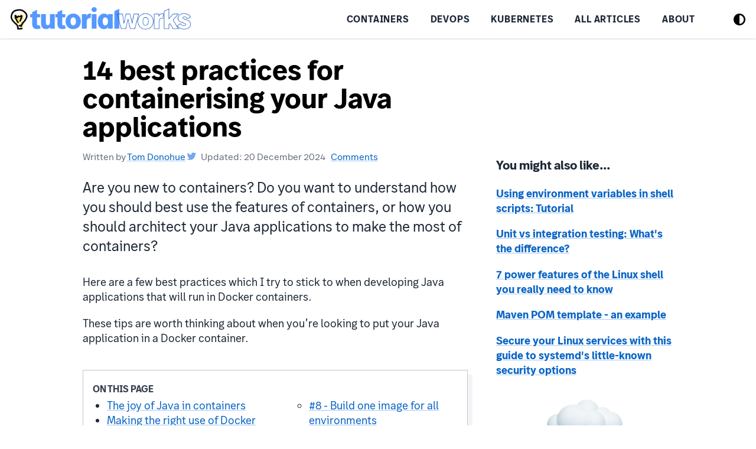

--- FILE ---
content_type: text/html
request_url: https://www.tutorialworks.com/docker-java-best-practices/?utm_medium=sidebar
body_size: 49624
content:
<!DOCTYPE html>
<html lang="en">
  <head>
    <meta charset="utf-8"/>
    <link rel="preload" href="/assets/fonts/SetEqual-Regular.subset.woff2" as="font" type="font/woff2" crossorigin="anonymous">
    <link rel="preload" href="/assets/fonts/SetEqual-SemiBold.subset.woff2" as="font" type="font/woff2" crossorigin="anonymous">
    <link rel="stylesheet" href="/assets/css/style.css"/>
    <link rel="stylesheet" href="/assets/css/github.css"/>
    <link rel="apple-touch-icon" sizes="180x180" href="/apple-touch-icon.png">
    <link rel="icon" type="image/png" sizes="32x32" href="/favicon-32x32.png">
    <link rel="icon" type="image/png" sizes="16x16" href="/favicon-16x16.png">
    <link rel="manifest" href="/site.webmanifest">
    <!-- This defines the width of the browser viewport as the device's width itself (for nice rendering on mobile!) -->
    <meta name="viewport" content="width=device-width, initial-scale=1.0"/>
    <link href="/feed.xml" type="application/atom+xml" rel="alternate" title="Tutorial Works Feed"/>
    <script defer data-domain="tutorialworks.com" src="https://plausible.apps.mndt.co.uk/js/peanut.outbound.js"></script>
    <script>
      window.plausible = window.plausible || function() { (window.plausible.q = window.plausible.q || []).push(arguments) }
    </script>
    <!-- Global site tag (gtag.js) - Google Analytics -->
    <script async src="https://www.googletagmanager.com/gtag/js?id=G-EWLWKSPNPH"></script>
    <script>
      window.dataLayer = window.dataLayer || [];
      function gtag(){dataLayer.push(arguments);}
      gtag('js', new Date());


        gtag('config', 'G-EWLWKSPNPH');

        gtag('config', 'UA-77288408-2');
    </script>
    <title>14 best practices for containerising your Java applications - Tutorial Works</title>
    <meta name="description" content="Best practices to follow when building and running your Java application in a Docker container">
    <meta name="author" content="Tom Donohue">
    <meta property="article:author" content="Tom Donohue">
    <meta property="og:type" content="article">
    <meta property="og:locale" content="en_US">
    <meta property="og:site_name" content="Tutorial Works">
    <meta property="og:title" content="14 best practices for containerising your Java applications">
    <meta property="og:url" content="https://www.tutorialworks.com/docker-java-best-practices/">
    <meta property="og:description" content="Best practices to follow when building and running your Java application in a Docker container">
    <meta property="og:image" content="https://ik.imagekit.io/w8aolfcwcnd/tw/java-docker-header_8RoLVhWwj6fwh.webp">
    <meta name="twitter:site" content="@tutorialworks">
    <meta name="twitter:title" content="14 best practices for containerising your Java applications">
    <meta name="twitter:description" content="Best practices to follow when building and running your Java application in a Docker container">
    <meta name="twitter:url" content="https://www.tutorialworks.com/docker-java-best-practices/">
    <meta name="twitter:card" content="summary_large_image">
    <meta name="twitter:image" content="https://ik.imagekit.io/w8aolfcwcnd/tw/java-docker-header_8RoLVhWwj6fwh.webp">
    <meta name="twitter:creator" content="@https://twitter.com/monodot">
    <meta property="article:published_time" content="2020-11-25T09:00:00+00:00">
    <meta property="article:modified_time" content="2024-12-20T09:32:56+00:00">
    <link rel="canonical" href="https://www.tutorialworks.com/docker-java-best-practices/">
    <script type="application/ld+json">
      {
        "@context": "https://schema.org",

          "@type": "Person",
          "name": "Tutorial Works",
          "url": "https://www.tutorialworks.com/",
          "sameAs": ["https://twitter.com/TutorialWorks","https://github.com/tutorialworks","https://www.youtube.com/channel/UC0xYa7_Y4zpmYqejr1vebVA","https://www.facebook.com/Tutorial-Works-1621881748083271","https://instagram.com/tutorialworks1"]

      }
    </script>
    <!-- end _includes/seo.html -->
  </head>
  <body class=" post">
    <header>
      <div>
        <div class="primary">
          <div class="brand">
            <a href="/" rel="home" class="logo">
              <img src="/assets/images/logo4.png" width="533" height="170" alt="Tutorial Works logo"/>
            </a>
          </div>
          <div class="burger">
            <label for="menu-toggle" id="menu-icon">
              <svg version="1.1" id="Capa_1" xmlns="http://www.w3.org/2000/svg" xmlns:xlink="http://www.w3.org/1999/xlink" x="0px" y="0px"
        viewBox="0 0 384.97 384.97" style="enable-background:new 0 0 384.97 384.97;" xml:space="preserve">
                <g>
                  <g id="Menu">
                    <path d="M12.03,84.212h360.909c6.641,0,12.03-5.39,12.03-12.03c0-6.641-5.39-12.03-12.03-12.03H12.03
                C5.39,60.152,0,65.541,0,72.182C0,78.823,5.39,84.212,12.03,84.212z"/>
                    <path d="M372.939,180.455H12.03c-6.641,0-12.03,5.39-12.03,12.03s5.39,12.03,12.03,12.03h360.909c6.641,0,12.03-5.39,12.03-12.03
                S379.58,180.455,372.939,180.455z"/>
                    <path d="M372.939,300.758H12.03c-6.641,0-12.03,5.39-12.03,12.03c0,6.641,5.39,12.03,12.03,12.03h360.909
                c6.641,0,12.03-5.39,12.03-12.03C384.97,306.147,379.58,300.758,372.939,300.758z"/>
                  </g>
                </g>
              </svg>
            </label>
          </div>
        </div>
        <div class="silos">
          <input type="checkbox" id="menu-toggle"/>
          <nav role="navigation">
            <ul class="nav-primary">
              <li>
                <a href="/containers/" aria-haspopup="true">Containers</a>
                <ul class="nav-secondary" aria-label="submenu">
                  <li><a href="/container-guide/">Beginner's Guide</a></li>
                  <li><a href="/container-networking/">Container networking</a></li>
                </ul>
              </li>
              <li>
                <a href="/devops/" aria-haspopup="true">DevOps</a>
                <ul class="nav-secondary" aria-label="submenu">
                  <li><a href="/what-is-devops/">What is DevOps?</a></li>
                  <li><a href="/devops-tools/">DevOps Tools</a></li>
                  <li><a href="/getting-into-devops/">Guide to Getting Into DevOps</a></li>
                  <li><a href="/devops-project-ideas/">DevOps Project Ideas</a></li>
                </ul>
              </li>
              <li>
                <a href="/kubernetes/" aria-haspopup="true">Kubernetes</a>
                <ul class="nav-secondary" aria-label="submenu">
                  <li><a href="/learn-kubernetes-online/">Learn Kubernetes</a></li>
                  <li><a href="/kubernetes-courses/">Recommended courses</a></li>
                </ul>
              </li>
              <li>
                <a href="/technologies/" >All Articles</a>
              </li>
              <li>
                <a href="/about/" >About</a>
              </li>
            </ul>
            <ul class="nav-actions">
            </ul>
            <button class="desktop-only" id="theme-toggler" title="Toggle light or dark mode">
              <svg version="1.1" id="Capa_1" xmlns="http://www.w3.org/2000/svg" xmlns:xlink="http://www.w3.org/1999/xlink" x="0px" y="0px"
          viewBox="0 0 222.99 222.99" style="enable-background:new 0 0 222.99 222.99;" xml:space="preserve">
                <path d="M111.495,0C50.016,0,0,50.017,0,111.495S50.016,222.99,111.495,222.99S222.99,172.974,222.99,111.495S172.973,0,111.495,0z
          M110.971,192.99c-0.096,0,0.191-0.007-0.809-0.007V30.007c1,0,0.624-0.007,0.72-0.007c44.937,0,81.763,36.559,81.763,81.495
          S155.907,192.99,110.971,192.99z"/>
              </svg>
            </button>
          </nav>
        </div>
      </div>
    </header>
    <main>
      <section class="post">
        <aside class="sidebar-left">
          <div class="sidebar-inner">
            <div class="sharers">
              <p>Share this article?</p>
              <ul id="socials">
                <li><a target="_blank" href="https://twitter.com/share?text=14+best+practices+for+containerising+your+Java+applications&via=tutorialworks&related=tutorialworks&url=https://www.tutorialworks.com/docker-java-best-practices/" class="twitter">Twitter</a></li>
                <li><a target="_blank" href="https://www.facebook.com/sharer/sharer.php?u=https://www.tutorialworks.com/docker-java-best-practices/" class="facebook">Facebook</a></li>
                <li><a target="_blank" href="https://www.linkedin.com/sharing/share-offsite/?url=https://www.tutorialworks.com/docker-java-best-practices/" class="linkedin">LinkedIn</a></li>
              </ul>
            </div>
            <div class="toc">
              <p>On this page</p>
              <ul id="toc" class="section-nav">
                <li class="toc-entry toc-h2"><a href="#the-joy-of-java-in-containers">The joy of Java in containers</a></li>
                <li class="toc-entry toc-h2"><a href="#making-the-right-use-of-docker">Making the right use of Docker</a></li>
                <li class="toc-entry toc-h2"><a href="#best-practices-for-java-in-docker">Best practices for Java in Docker</a></li>
                <li class="toc-entry toc-h2"><a href="#summary">Summary</a></li>
              </ul>
            </div>
          </div>
        </aside>
        <article itemscope itemtype="http://schema.org/CreativeWork">
          <meta itemprop="headline" content="14 best practices for containerising your Java applications">
          <meta itemprop="description" content="Best practices to follow when building and running your Java application in a Docker container">
          <meta itemprop="datePublished" content="25 November 2020">
          <meta itemprop="dateModified" content="December 20, 2024">
          <header>
            <!-- 
                <p class="tags">
                    
                    
                        <span>Containers</span>
                    
                        <span>Docker</span>
                    
                        <span>Java</span>
                    
                    </span>
                </p>
             -->
            <nav itemscope="" itemtype="http://schema.org/BreadcrumbList" role="navigation" aria-label="Breadcrumb">
              <ul class="breadcrumbs">
              </ul>
            </nav>
            <div class="headline">
              <h1>14 best practices for containerising your Java applications
              </h1>
            </div>
            <div class="byline">
              <p>
                Written by 
                <a href="https://www.tutorialworks.com/about/#about-tom">Tom Donohue</a>
                <a href="https://twitter.com/monodot" target="_blank" class="social">
                  <img src="/assets/images/twitter.svg" width="15" height="15"/>
                </a>
              </p>
              <p>Updated: 20 December 2024</p>
              <p><a href="#isso-thread">Comments</a></p>
            </div>
          </header>
          <p>Are you new to containers? Do you want to understand how you should best use the features of containers, or how you should architect your Java applications to make the most of containers?</p>
          <p>Here are a few best practices which I try to stick to when developing Java applications that will run in Docker containers.</p>
          <p>These tips are worth thinking about when you’re looking to put your Java application in a Docker container.</p>
          <aside class="toc">
            <h3>On this page</h3>
            <nav>
              <ul class="toc__menu" id="markdown-toc">
                <li><a href="#the-joy-of-java-in-containers" id="markdown-toc-the-joy-of-java-in-containers">The joy of Java in containers</a></li>
                <li><a href="#making-the-right-use-of-docker" id="markdown-toc-making-the-right-use-of-docker">Making the right use of Docker</a></li>
                <li><a href="#best-practices-for-java-in-docker" id="markdown-toc-best-practices-for-java-in-docker">Best practices for Java in Docker</a>    
                  <ul>
                    <li><a href="#1---separate-configuration-from-code" id="markdown-toc-1---separate-configuration-from-code">#1 - Separate configuration from code</a></li>
                    <li><a href="#2---automate-all-manual-steps" id="markdown-toc-2---automate-all-manual-steps">#2 - Automate all manual steps</a></li>
                    <li><a href="#3---use-a-well-known-maintained-base-image" id="markdown-toc-3---use-a-well-known-maintained-base-image">#3 - Use a well-known, maintained base image</a></li>
                    <li><a href="#4---use-a-java-framework-designed-for-containers" id="markdown-toc-4---use-a-java-framework-designed-for-containers">#4 - Use a Java framework designed for containers</a></li>
                    <li><a href="#5---aim-for-a-smaller-image-size" id="markdown-toc-5---aim-for-a-smaller-image-size">#5 - Aim for a smaller image size</a></li>
                    <li><a href="#6---use-java-180_191-or-later-preferably-11" id="markdown-toc-6---use-java-180_191-or-later-preferably-11">#6 - Use Java 1.8.0_191 or later, preferably 11+</a></li>
                    <li><a href="#7---use-a-specialised-build-tool-for-java" id="markdown-toc-7---use-a-specialised-build-tool-for-java">#7 - Use a specialised build tool for Java</a></li>
                    <li><a href="#8---build-one-image-for-all-environments" id="markdown-toc-8---build-one-image-for-all-environments">#8 - Build one image for all environments</a></li>
                    <li><a href="#9---tune-your-jvm-parameters-for-the-container" id="markdown-toc-9---tune-your-jvm-parameters-for-the-container">#9 - Tune your JVM parameters for the container</a></li>
                    <li><a href="#10---single-immutable-concern-per-container" id="markdown-toc-10---single-immutable-concern-per-container">#10 - Single, immutable concern per container</a></li>
                    <li><a href="#11---aim-for-fast-start-up-times" id="markdown-toc-11---aim-for-fast-start-up-times">#11 - Aim for fast start-up times</a></li>
                    <li><a href="#12---if-your-application-is-big-use-layers-efficiently" id="markdown-toc-12---if-your-application-is-big-use-layers-efficiently">#12 - If your application is big, use layers efficiently</a></li>
                    <li><a href="#13---running-java-on-alpine-musl-vs-glibc" id="markdown-toc-13---running-java-on-alpine-musl-vs-glibc">#13 - Running Java on Alpine: musl vs glibc</a></li>
                    <li><a href="#14---monitoring-and-observability" id="markdown-toc-14---monitoring-and-observability">#14 - Monitoring and observability</a></li>
                  </ul>
                </li>
                <li><a href="#summary" id="markdown-toc-summary">Summary</a></li>
              </ul>
            </nav>
          </aside>
          <h2 id="the-joy-of-java-in-containers">The joy of Java in containers</h2>
          <p>But first, know that you’re lucky.</p>
          <p>If you’re a Java developer then you’re already half-way to containers, because you write code in a language that uses a <strong>virtual machine</strong>, and that often produces a single binary (a so-called “fat JAR”).</p>
          <p>This is great, as you can already run a JAR file wherever Java is installed.</p>
          <p>But Docker provides the icing on the cake, as it makes your application entirely portable, including the Java JVM. That means no need to worry about which version of the JRE is installed on the host, because the JRE is installed right inside the Docker image itself.</p>
          <h2 id="making-the-right-use-of-docker">Making the right use of Docker</h2>
          <p>The reason why containers are great is not simply the technical features of Docker. It’s because containers make it easier to adopt some good practices.</p>
          <p>To get the best value out of Docker, I recommend combining containers with an enthusiasm for:</p>
          <ul>
            <li>
              <p><a href="/cicd-pipeline-stages/">CI/CD</a></p>
            </li>
            <li>
              <p>automation</p>
            </li>
            <li>
              <p>immutable infrastructure</p>
            </li>
            <li>
              <p>the <a href="https://12factor.net/">12 Factor App principles</a></p>
            </li>
          </ul>
          <p>If you “just” package your application in Docker, and do nothing else, you will be left wondering what the benefits are.</p>
          <p>The benefits of containers are realised when you do all of these things together.</p>
          <p>Having said that, there are some areas to focus on when you’ve already decided you want to use containers, and you want some tips.</p>
          <h2 id="best-practices-for-java-in-docker">Best practices for Java in Docker</h2>
          <p>So here’s my best practices for containerising your Java applications:</p>
          <h3 id="1---separate-configuration-from-code">#1 - Separate configuration from code</h3>
          <p>I’ve put this at the top because I think it’s the most important thing to grasp when you’re Dockerising any application.</p>
          <p><strong>If your application depends on configuration – such as database usernames and passwords, or hostnames for talking to external APIs – then it should be provided at runtime.</strong></p>
          <p>What does this mean? It means that your application should expect its <a href="https://12factor.net/config">configuration in its environment</a>. That configuration should be provided to the container, or injected into it at runtime, rather than it being “baked” or hardcoded into the Docker image itself at build time.</p>
          <p>This separation forces you to be clear and explicit about what is configuration versus code.</p>
          <p>When configuration is separate, you will be able to run the same Docker image in multiple environments simply by changing the code. If the configuration is built in the container image, then you will need to build a new image if you want to deploy in another environment.</p>
          <p>Here are some of the most common ways that you provide configuration to a Java app in a container:</p>
          <table>
            <thead>
              <tr>
                <th>Way to provide configuration</th>
                <th>How to do it in Java</th>
              </tr>
            </thead>
            <tbody>
              <tr>
                <td>Mount a volume containing configuration files</td>
                <td>e.g. Read <code class="language-plaintext highlighter-rouge">.properties</code> files</td>
              </tr>
              <tr>
                <td>Set environment variables in the container</td>
                <td>e.g. Use <code class="language-plaintext highlighter-rouge">System.getEnv()</code> or features provided by your app framework</td>
              </tr>
              <tr>
                <td>Use a network-based configuration service</td>
                <td>e.g. <a href="https://spring.io/projects/spring-cloud-config">Spring Cloud Config</a></td>
              </tr>
              <tr>
                <td>Give arguments to the JVM on startup by overriding the container’s <em>entrypoint</em></td>
                <td>e.g. Use <code class="language-plaintext highlighter-rouge">System.getProperty</code> or features provided by your app framework</td>
              </tr>
            </tbody>
          </table>
          <p>Defining your configuration externally will make it so much easier to run the same Docker image in any environment, with just a simple change of configuration.</p>
          <p><strong>Why:</strong> One of the benefits of containers is that they are portable. If you are building different Docker images for each target environment (dev, test, production) then you lose this portability, because each container image is tied to a specific environment.</p>
          <p>When you build one image and provide any configuration as part of the environment of the container, you keep the image portable and you also ensure that you are <strong>running the same code in all environments</strong>. This makes it much easier to debug issues or recreate environments in future.</p>
          <h3 id="2---automate-all-manual-steps">#2 - Automate all manual steps</h3>
          <p>This is probably the second most important best practice.</p>
          <p>If your application requires some manual configuration steps when it starts up, then it’s best to automate those steps. You can either do this as part of your Docker image build (in the <code class="language-plaintext highlighter-rouge">Dockerfile</code>), or in a script to be run on startup.</p>
          <p>If you don’t automate this, you will need to perform these tasks manually each time you start a new container.</p>
          <p>Two common ways you can automate configuration steps are:</p>
          <ul>
            <li>
              <p>Add the relevant files or binaries into the Docker image, by using instructions in the <code class="language-plaintext highlighter-rouge">Dockerfile</code></p>
            </li>
            <li>
              <p>Run a script on container startup which creates or edits files as needed, and then immediately launches your application.</p>
            </li>
          </ul>
          <p><strong>Why?</strong> The reason manual configuration is a problem is because when you start running containers at scale, you will need to perform manual configuration every time the container starts.</p>
          <p>This means it turns containers from “cattle” (disposable and designed for failure) into “pets” (a unique system that you need to manage manually).</p>
          <p>If you treat your containers as <em>pets</em>, you will be reluctant to destroy or restart them, because of the manual effort required to maintain them.</p>
          <h3 id="3---use-a-well-known-maintained-base-image">#3 - Use a well-known, maintained base image</h3>
          <p>When you put your Java application into a Docker container, you’re probably going to be building on an existing Docker image. That means, you’re going to reference someone else’s Docker image in the <code class="language-plaintext highlighter-rouge">FROM</code> statement in your Dockerfile.</p>
          <p>When you’re extending or building on top of another image, choosing a well-known and well-maintained base image is absolutely essential.</p>
          <p>I’m not going to risk using an image if I don’t trust its creator or maintainer. To me, that’s juts asking for trouble. You need to be assured that the image has been patched for security issues, and that it isn’t going to contain any malware when it’s deployed on your production servers. This is the price we pay for the convenience of pulling images from public registries.</p>
          <p>So which image should you pick?</p>
          <ul>
            <li>
              <p>If you already pay for support from a software vendor like Oracle, Red Hat, <a href="https://www.azul.com/products/zulu-enterprise/">Azul</a> or others, then that’s the gold standard! If you don’t, then use certified images on Docker Hub.</p>
            </li>
            <li>
              <p>You can also use the <strong>distroless images</strong> from Google’s <code class="language-plaintext highlighter-rouge">distroless</code> project, which are based on Debian and have absolute minimum tools installed in the image, reducing the overall potential surface for attack.</p>
            </li>
            <li>
              <p>If you don’t want to use one of the community base images, consider using a minimal Linux base image like Alpine, and then add in the JDK yourself.</p>
            </li>
          </ul>
          <p>With any of these options, it’s critical to make a plan for how you will update your image when new versions of Java are released. This keeps you up to date with security updates.</p>
          <h3 id="4---use-a-java-framework-designed-for-containers">#4 - Use a Java framework designed for containers</h3>
          <p>If I’m starting a new app, and I have the opportunity to pick a framework, I will pick a modern framework which is easy to run in containers, or is designed for microservices, such as:</p>
          <ul>
            <li>
              <p>Spring Boot</p>
            </li>
            <li>
              <p>Quarkus</p>
            </li>
            <li>
              <p><a href="https://micronaut.io/">Micronaut</a></p>
            </li>
          </ul>
          <p>You might also consider using one of the new breed of native code tools, like <a href="https://www.graalvm.org/">GraalVM</a>. This compiles your Java code into a native binary. Quarkus supports this really well, via <a href="https://github.com/graalvm/mandrel">Mandrel</a>.</p>
          <p><strong>Why:</strong>  Why should you use one of these frameworks? Because they include things like an embedded web server out of the box, support for reading configuration from the environment, and many more features which will make it easier to run your Java apps in a container.</p>
          <h3 id="5---aim-for-a-smaller-image-size">#5 - Aim for a smaller image size</h3>
          <p>One thing I try to aim for in Docker images is a small file size. It’s certainly not essential, but it will make your images quicker to pull and run, and reduces the surface area of your containers that may be vulnerable to attack.</p>
          <p>You can reduce the image size in a few ways:</p>
          <ul>
            <li>
              <p><strong>Exclude your build dependencies from the final image:</strong> When I build a Java application with Maven, it tends to download the entire internet! If you then release that image to the world as the Docker image for your application, it will contain a bunch of unnecessary dependencies <em>and</em> the Maven binary.</p>
              <p>To exclude Maven and all those dependencies from your final image, you can use a <a href="https://docs.docker.com/develop/develop-images/multistage-build/">Docker multi-stage build</a>, which will build your JAR using one container image, and then inject the JAR into another base image, so you keep your final image slim and small.</p>
            </li>
            <li>
              <p><strong>Build your own slim Java runtime:</strong> In newer versions of Java, you have the option to use modularity to reduce the overall size of the JVM, by removing modules that you don’t use. The <code class="language-plaintext highlighter-rouge">jlink</code> command assembles the modules you need into a custom Java runtime.</p>
            </li>
            <li>
              <p><strong>Use Dockerignore file:</strong> This file tells Docker to not copy unwanted files into the image. Make use of it to keep the files in the final image to a minimum.</p>
            </li>
            <li>
              <p><strong>Use a smaller base image:</strong> Finally, using a smaller base image will of course also help keep the final image size small. Alpine or Google’s Distroless are small.</p>
            </li>
          </ul>
          <h3 id="6---use-java-180_191-or-later-preferably-11">#6 - Use Java 1.8.0_191 or later, preferably 11+</h3>
          <p>Java previously had some quirks while running in containers.</p>
          <p>Java used to have difficulty understanding how much memory it was able to consume. It often ended up consuming too much memory, which would cause the container to be shut down by Docker. Or, it would be unaware of the number of CPUs it was working with.</p>
          <p>Thankfully, these issues are resolved in more recent builds of Java, but you’ll need to make sure you’re using Java SE Development Kit 8, Update 191 (JDK 8u191), which was released in October 2018. You can also use any later version, such as Java 11, which is another long-term supported release.</p>
          <p>Preferably of course, go for at least Java 11, which has significant memory and CPU improvements.</p>
          <h3 id="7---use-a-specialised-build-tool-for-java">#7 - Use a specialised build tool for Java</h3>
          <p>The universal approach of using a <em>Dockerfile</em> is fine, but I think there are much better ways of building Docker containers as part of your Java build.</p>
          <p>If you use a specialised Docker image build tool for Java, you will benefit from integration with your build tool (e.g. Maven or Gradle) and some opinionated defaults for your Java apps.</p>
          <p>Here are two of the best options for building containers for Java applications right now:</p>
          <ul>
            <li>
              <p><a href="https://github.com/GoogleContainerTools/jib"><strong>Jib</strong></a> is a tool from Google for building better Docker and OCI images for Java applications. It doesn’t require the Docker daemon, and also helps you to create quite granular builds, because it can separate your Java application into multiple layers. This means builds can be faster because only the layers that changed need to be deployed.</p>
            </li>
            <li>
              <p><a href="https://www.eclipse.org/jkube/"><strong>Eclipse JKube</strong></a> hooks into your Maven build process, and can build container images using Docker or JIB, or S2I (in OpenShift). It can help you deploy your container to Kubernetes, too.</p>
            </li>
          </ul>
          <h3 id="8---build-one-image-for-all-environments">#8 - Build one image for all environments</h3>
          <p>One of things I love about Docker containers is that they are designed to run the same, anywhere. This means that I build an image once, and run it in all of our environments – development, test, production – by just changing config.</p>
          <p>In your CI/CD pipeline, build just one Docker image. Then, deploy this image into each target environment, using your externalised configuration (environment variables, etc.) to control the behaviour of your app in each environment.</p>
          <p>Building one image per environment is a bit of a container anti-pattern and should really be avoided.</p>
          <div class="secondary">
            <h4 class="no_toc" id="one-binary-for-all-environments">One binary for all environments</h4>
            <p>The idea of building one image for all environments isn’t new. It’s based on the principle of building one <em>binary</em> for all environments, as this section from <a href="https://continuousdelivery.com/">Continuous Delivery by Jez Humble and David Farley</a> explains:</p>
            <blockquote>
              <p>The binaries that get deployed into production should be exactly the same as those that went through the acceptance test process… It must be possible to deploy these binaries to every environment. This forces you to separate code, which remains the same between environments, and configuration, which differs between environments.</p>
            </blockquote>
          </div>
          <h3 id="9---tune-your-jvm-parameters-for-the-container">#9 - Tune your JVM parameters for the container</h3>
          <p>As always, pay attention to your JVM parameters. These allow you to control everything from maximum heap size to <a href="https://sematext.com/blog/java-garbage-collection-tuning/">garbage collection</a>.</p>
          <p>You might need to reduce your application’s memory usage. Unlike virtual machines, where we might have an entire host dedicated to our application (and lots of memory overhead), containers are often packed together onto a host to make best use of available resources. So we might need to reduce our memory consumption. <a href="https://medium.com/wix-engineering/how-to-reduce-your-jvm-app-memory-footprint-in-docker-and-kubernetes-d6e030d21298">Take a look at your <code class="language-plaintext highlighter-rouge">-Xms</code> and <code class="language-plaintext highlighter-rouge">-Xmx</code> settings for heap size</a>.</p>
          <p>You can also use something like <a href="https://github.com/cloudfoundry/java-buildpack-memory-calculator">Java Buildpack Memory Calculator</a> to create the right JVM parameters to pass to the Java Virtual Machine on startup.</p>
          <h3 id="10---single-immutable-concern-per-container">#10 - Single, immutable concern per container</h3>
          <p>If you’re used to running a Java application server like JBoss or WebLogic, loaded with a ton of applications, then you might want to think again.</p>
          <p>Containerisation is about <a href="/containers-single-or-multiple-processes/">creating a single unit of deployment, or a single concern</a>.</p>
          <p>Additionally, you shouldn’t be modifying a container once it’s started up, either to deploy new applications, undeploy existing ones, or modify/upgrade them. Instead, build a new container image with your changes, shut down the existing container, and start a new container with the new image.</p>
          <h3 id="11---aim-for-fast-start-up-times">#11 - Aim for fast start-up times</h3>
          <p>Making sure your application started quickly has always been a goal. But it’s even more important in containers, which are often run at scale, and moved around between different servers like cattle.</p>
          <p>So, some tips for fast start-up times:</p>
          <ul>
            <li>
              <p><strong>Compile to a native binary using GraalVM:</strong> This gives you very fast startup times, and will be especially interesting to you if you’re considering running Java in a serverless context.</p>
            </li>
            <li>
              <p><strong>Be aware of any tuning you can do on your framework:</strong> Spring Boot, for example, can take some time to start, if it’s a large application.</p>
            </li>
            <li>
              <p><strong>Use Java’s “Class data sharing” (CDS) feature:</strong> This <a href="https://nipafx.dev/java-application-class-data-sharing/">reduces the startup time</a> for your Java applications, by reducing the JVM’s class-loading workload.</p>
            </li>
          </ul>
          <h3 id="12---if-your-application-is-big-use-layers-efficiently">#12 - If your application is big, use layers efficiently</h3>
          <p>Docker images are composed of multiple layers, which are then merged together when the container starts.</p>
          <p>If you’re using Spring Boot, and your application is rather large, you can make your Docker image even more efficient by using Cloud Native Buildpacks. This allows you to split your Java application’s Docker image into layers.</p>
          <p>So if you have dependencies that are fairly static, you can define these in their own layer. And then you can have a separate layer for your application code, because you’re likely to change this more frequently (e.g. bug fixes, everyday enhancements).</p>
          <p>If you are using a fat-JAR style build, you might get performance improvements by switching back to thin-JAR. But be aware that this might come at the cost of losing track of your dependencies. The benefit of building fat-JAR applications is that your JAR file includes all of the dependencies it needs to run.</p>
          <h3 id="13---running-java-on-alpine-musl-vs-glibc">#13 - Running Java on Alpine: musl vs glibc</h3>
          <p>Be aware that if you use Alpine Linux as your container base image, you’re using <code class="language-plaintext highlighter-rouge">musl</code> and not <code class="language-plaintext highlighter-rouge">glibc</code> (the GNU C Library). This might have some impact on your application’s performance and, more importantly, its supportability.</p>
          <p>Google’s distroless image, and most other supported Java images, use <code class="language-plaintext highlighter-rouge">glibc</code>.</p>
          <p>Take a look at <a href="http://openjdk.java.net/projects/portola/">Project Portola</a> which aims to provide a port of the JDK to the Alpine Linux distribution, and specifically for <code class="language-plaintext highlighter-rouge">musl</code>. However, running the OpenJDK port for Alpine is not supported yet.</p>
          <h3 id="14---monitoring-and-observability">#14 - Monitoring and observability</h3>
          <p>When you start running Docker containers, you’re going to want to know what’s running inside. This is about being able to monitor your applications and use observability to see what’s going on.</p>
          <p>You will want to think about finding a way to automatically add these capabilities to your containers, so that you aren’t manually adding the tools for every application you build. A research paper found that 90% of Docker Java containers would benefit from better observability by <a href="https://arxiv.org/pdf/1912.06914.pdf">automatically adding observability tools to Dockerfiles</a>.</p>
          <p>If you’re looking for tools to add, you could try:</p>
          <ul>
            <li>
              <p><a href="https://jolokia.org/">Jolokia</a> for making JMX available over HTTP (so you can inspect your application using a REST API)</p>
            </li>
            <li>
              <p><a href="http://hawt.io/">Hawtio</a>, an open source web console for managing your application</p>
            </li>
            <li>
              <p><a href="https://prometheus.io/">Prometheus</a>, for an open source monitoring solution for your fleet of containers</p>
            </li>
          </ul>
          <h2 id="summary">Summary</h2>
          <p>In this article I’ve covered lots of best practices that I’ve picked up when compiling and running Java applications in Docker.</p>
          <p>The most important things to focus on are keeping your images portable (through external configuration), slim and secure (through using the right base image). You should also think about optimising your app for a fast start-up time, and at least be running Java 8, preferably Java 11.</p>
          <p>Happy containerising!</p>
          <footer>
            <div class="author-profile">
              <img src="/assets/images/me-sc.jpg" alt="Tom Donohue" width="70" height="70">
              <div>
                <p>
                  <span class="author">By <strong>Tom Donohue, Editor</strong></span>
                  | <a href="https://twitter.com/monodot" target="_blank">Twitter</a>
                  | <a href="https://uk.linkedin.com/in/tomint" target="_blank">LinkedIn</a>
                </p>
                <p>Tom is the founder of <em>Tutorial Works</em>.
                  He’s an engineer and open source advocate.
                  He uses the blog as a vehicle for sharing tutorials, writing about technology and talking about himself in the third person.
                  His very first computer was an Acorn Electron.</p>
              </div>
            </div>
            <aside class="important">
              <div id="mlb2-5728437" class="ml-form-embedContainer ml-subscribe-form ml-subscribe-form-5728437">
                <div class="ml-form-align-center">
                  <div class="ml-form-embedWrapper embedForm">
                    <div class="ml-form-embedBody ml-form-embedBodyDefault row-form">
                      <div class="ml-form-embedContent" style="">
                        <h3>Thanks for reading. Let's stay in touch.</h3>
                        <p>
                          It took us this long to find each other. So before you close your browser and forget all about this article, shall we stay in touch?
                        </p>
                        <p>
                          <strong>Join our free members' newsletter.</strong> We'll email you our latest tutorials and guides, so you can read at your leisure! 🏖 (No spam, unsubscribe whenever you want.)
                        </p>
                      </div>
                      <form class="ml-block-form" action="https://static.mailerlite.com/webforms/submit/d2o1i3" data-code="d2o1i3" method="post" target="_blank">
                        <div class="ml-form-formContent">
                          <div class="ml-form-fieldRow ml-last-item">
                            <div class="ml-field-group ml-field-email ml-validate-email ml-validate-required">
                              <input aria-label="email" aria-required="true" type="email" class="form-control" data-inputmask="" name="fields[email]" placeholder="Email" autocomplete="email">
                            </div>
                          </div>
                        </div>
                        <input type="hidden" name="ml-submit" value="1">
                        <div class="ml-form-embedSubmit">
                          <button type="submit" class="primary">Subscribe</button>
                          <button disabled="disabled" style="display:none" type="button" class="loading"> 
                            <div class="ml-form-embedSubmitLoad"></div>
 <span class="sr-only">Loading...</span> </button>
                        </div>
                        <input type="hidden" name="anticsrf" value="true">
                      </form>
                    </div>
                    <div class="ml-form-successBody row-success" style="display:none">
                      <div class="ml-form-successContent">
                        <h4>Thank you!</h4>
                        <p>We've sent you an email. Please check your email, and click the link inside to confirm your subscription.</p>
                      </div>
                    </div>
                  </div>
                </div>
              </div>
              <script>
                function ml_webform_success_5728437(){var r=ml_jQuery||jQuery;r(".ml-subscribe-form-5728437 .row-success").show(),r(".ml-subscribe-form-5728437 .row-form").hide()}
              </script>
              <img src="https://track.mailerlite.com/webforms/o/5728437/d2o1i3?v1658133381" width="1" height="1" style="max-width:1px;max-height:1px;visibility:hidden;padding:0;margin:0;display:block" alt="." border="0">
              <script src="https://static.mailerlite.com/js/w/webforms.min.js?v7316d10e2931a97c7b0f5c7e7e7be3ea" type="text/javascript"></script>
            </aside>
            <h2>Join the discussion</h2>
            <p>Got some thoughts on what you've just read? Want to know what other people think? Or is there anything technically wrong with the article? (We'd love to know so that we can correct it!) <strong>Join the conversation and leave a comment.</strong></p>
            <p>Comments are moderated.</p>
            <script data-isso="https://comments.tutorialworks.com"
          data-isso-vote="false"
          data-isso-require-author="true"
          src="https://comments.tutorialworks.com/js/embed.min.js"></script>
            <section id="isso-thread"></section>
            <div class="related">
              <h2>Want more? Read these articles next...</h2>
              <p>You've found the end of another article! Keep on learning by checking out one of these articles:</p>
              <ul>
                <li>
                  <p><a href="https://www.tutorialworks.com/environment-variables-shell-scripts/"><strong>Using environment variables in shell scripts: Tutorial</strong></a>:
                    Environment variables are one of those Linux things that, once they click, you’ll be using them everywhere.
                  </p>
                </li>
                <li>
                  <p><a href="https://www.tutorialworks.com/unit-vs-integration-testing/"><strong>Unit vs integration testing: What's the difference?</strong></a>:
                    We demystify the difference between unit and integration testing, and explain why both are important</p>
                </li>
                <li>
                  <p><a href="https://www.tutorialworks.com/linux-shell-power-features/"><strong>7 power features of the Linux shell you really need to know</strong></a>:
                    Here are some power features that you can use to get things done quicker and easier</p>
                </li>
                <li>
                  <p><a href="https://www.tutorialworks.com/maven-pom-template/"><strong>Maven POM template - an example</strong></a>:
                    Try this example Maven project file to bootstrap a new Java project.</p>
                </li>
                <li>
                  <p><a href="https://www.tutorialworks.com/systemd-service-hardening/"><strong>Secure your Linux services with this guide to systemd's little-known security options</strong></a>:
                    Creating a systemd service? Use this handy guide to make it more secure.</p>
                </li>
              </ul>
            </div>
          </footer>
        </article>
        <aside class="sidebar-right">
          <div class="sidebar-inner">
            <div class="related">
              <h3>You might also like...</h3>
              <nav>
                <ul>
                  <li>
                    <p><a href="https://www.tutorialworks.com/environment-variables-shell-scripts/?utm_medium=sidebar"><strong>Using environment variables in shell scripts: Tutorial</strong></a></p>
                  </li>
                  <li>
                    <p><a href="https://www.tutorialworks.com/unit-vs-integration-testing/?utm_medium=sidebar"><strong>Unit vs integration testing: What's the difference?</strong></a></p>
                  </li>
                  <li>
                    <p><a href="https://www.tutorialworks.com/linux-shell-power-features/?utm_medium=sidebar"><strong>7 power features of the Linux shell you really need to know</strong></a></p>
                  </li>
                  <li>
                    <p><a href="https://www.tutorialworks.com/maven-pom-template/?utm_medium=sidebar"><strong>Maven POM template - an example</strong></a></p>
                  </li>
                  <li>
                    <p><a href="https://www.tutorialworks.com/systemd-service-hardening/?utm_medium=sidebar"><strong>Secure your Linux services with this guide to systemd's little-known security options</strong></a></p>
                  </li>
                </ul>
              </nav>
            </div>
            <hr class="cloud1"/>
          </div>
        </aside>
      </section>
    </main>
    <footer>
      <div class="sitemap">
        <div class="brand">
          <p><strong>Tutorial Works</strong> is a website to help you navigate the world of IT, and grow your tech career, with tips, tutorials, guides, and <em>real opinions</em>.</p>
          <p>Thanks for being here today! 👋</p>
          <nav>
            <ul>
              <li><a href="/about/">About this website</a></li>
              <li><a href="/privacy-policy/">Privacy policy</a></li>
              <li><a href="/contact/">Contact us</a></li>
            </ul>
          </nav>
        </div>
        <div class="silo">
          <nav>
            <ul>
              <li><strong>TOPICS</strong></li>
              <li><a href="/linux/">Linux</a></li>
              <li><a href="/containers/">Containers</a></li>
              <li><a href="/devops/">DevOps</a></li>
              <li><a href="/kubernetes/">Kubernetes</a></li>
              <li><a href="/java/">Java</a></li>
            </ul>
          </nav>
        </div>
        <div class="silo">
          <nav>
            <ul>
              <li><strong>FREE STUFF</strong></li>
              <li><a href="/devops-roadmap/">DevOps Roadmap</a></li>
            </ul>
          </nav>
        </div>
        <div class="silo">
          <nav>
            <ul>
              <li><strong>SOCIALS</strong></li>
              <li><a href="https://twitter.com/tutorialworks">Twitter <img src="/assets/images/twitter.svg" width="20" height="20" style="vertical-align: text-bottom" /></a></li>
              <li><a href="https://github.com/tutorialworks">GitHub</a></li>
              <li><a href="https://www.youtube.com/channel/UC0xYa7_Y4zpmYqejr1vebVA">YouTube</a></li>
            </ul>
          </nav>
          <!-- <ul>
                    <li><a href="https://twitter.com/tutorialworks">Follow us on Twitter <img src="/assets/images/twitter.svg" width="20" height="20" style="vertical-align: text-bottom" /></a></li>
                    <li><a href="https://www.facebook.com/Tutorial-Works-1621881748083271/">Follow us on Facebook</a></li>
                    <li><a href="https://instagram.com/tutorialworks1">Follow us on Instagram</a></li>
                    <li><a href="/feed.xml">RSS</a></li>
                </ul> -->
        </div>
      </div>
      <div class="disclaimer">
        <p>
          Copyright © 2022 Tom Donohue. All rights reserved, except where stated. You can use our illustrations on your own blog, as long as you include a link back to us.
        </p>
        <p>
          Tutorial Works is a participant in the Amazon.com Services LLC Associates Program. As an Amazon Associate we earn from qualifying purchases. Amazon and the Amazon logo are trademarks of Amazon.com, Inc. or its affiliates.
        </p>
      </div>
    </footer>
    <script src="/assets/js/darkmode.js"></script>
    <script src="/assets/js/plausibleevents.js"></script>
  </body>
</html>

--- FILE ---
content_type: text/css
request_url: https://www.tutorialworks.com/assets/css/style.css
body_size: 41138
content:
p.big{font-size:1.25rem}div.tweetthis,p.success,p.tip,p.note,p.warning,p.pdf{clear:both;border:solid var(--blockquote-foreground-colour) 1px;background-color:var(--body-background-colour);padding:1rem 1rem 1rem 4rem;background-position:1rem 1rem;background-repeat:no-repeat;background-size:2.5rem;margin:1.5rem 0;box-shadow:0.5rem 0.5rem 0 var(--blockquote-background-colour)}p.narrator{background:var(--aside-background-colour);margin:2.5rem 0;padding:0.75rem 1.25rem 0.75rem 1rem;border-left:solid 5px var(--border-colour)}p.narrator::before{content:'📢 ';margin-right:0.5rem}p.note{background-image:url("/assets/images/note.svg")}p.note::before{content:'Note: ';font-weight:bold}p.pdf{background-image:url("/assets/images/pdf.svg")}p.warning{background-image:url("/assets/images/warning.svg")}p.success{background-image:url("/assets/images/check.svg")}p.tip{background-image:url("/assets/images/bulb.svg")}p.tip::before{content:'Tip: ';font-weight:bold}div.tweetthis{position:relative;background-image:url("/assets/images/quotes.svg");font-size:1.25rem;border-color:var(--tweetthis-border-colour);box-shadow:0.5rem 0.5rem 0 var(--tweetthis-shadow-colour)}div.tweetthis p.text{margin:0}div.tweetthis ul.links{margin:1rem 0 0.5rem 0;padding-left:0}div.tweetthis ul.links li{list-style-type:none;display:inline}div.tweetthis a.button{font-size:1rem;padding:0.125rem 0.875rem}div.tweetthis a.button.twitter{background-color:#1da1f2}div.tweetthis a.button.linkedin{background-color:#0a66c2}p.arrow{background-position:0 center;background-repeat:no-repeat;background-size:1.5rem;background-image:url("/assets/images/arrow-right.svg");padding:0 0 0 2rem}p.nextsteps{background-position:0 center;background-repeat:no-repeat;background-size:2.5rem;background-image:url("/assets/images/stairs.svg");padding:0 0 0 3.5rem;font-weight:bold}aside.signposts,div.summary,aside.toc,div.author-profile{margin:2.5rem 0;border:solid var(--border-colour) 1px;box-shadow:0.5rem 0.5rem 0 var(--aside-background-colour);padding:1rem}aside.signposts header p,div.summary h3,aside.toc h3{margin:0.5rem 0 0.5rem 0;text-transform:uppercase;font-size:1rem}aside.signposts ul,div.summary ul{margin:0.5rem 0;padding-left:1.25rem}aside.signposts ul li.active{list-style-type:disclosure-closed}aside.signposts{background-color:var(--signposts-background-colour);border-color:var(--link-colour)}div.listing{margin:2.5rem 0 0 0;padding:1rem 0;border-top:dotted var(--border-colour) 2px}div.listing h3{margin-top:0.75rem}div.book{margin-top:1.5rem}div.bookinfo h3{margin-top:0;margin-bottom:0.5rem}div.bookinfo p:first-of-type{margin-top:0}div.feedback-float{display:none}p.buttons{clear:both;text-align:center;margin:1.5rem 0 4rem 0}p.buttons a.button,p.buttons a.aff{font-size:1.375rem;display:inline-block;padding:0.5rem 1rem;background:var(--accent-button-background-colour);color:var(--button-foreground-colour);text-decoration:none;font-weight:bold}p.buttons a.aff:hover{background:var(--accent-button-background-colour-hover)}article div.article-list{counter-reset:article-list-item}article div.article-list h3{position:relative;padding-left:4rem}article div.article-list h3::before{counter-increment:article-list-item;content:counter(article-list-item, decimal-leading-zero);display:inline-block;left:0;font-weight:normal;margin-right:0.5rem;width:3rem;text-align:center;background:var(--list-number-background-colour);position:absolute;text-align:center;top:-0.5rem;line-height:2.5rem}article h2.part{text-align:center;margin-top:6rem}article h2.part::before{content:attr(data-part);position:absolute;top:-3rem;left:calc(50% - 1.25rem);background:gold;border-radius:100%;width:1rem;padding:0.5rem 0.9rem}div.stars{--percent: calc(var(--rating) / 5 * 99%);display:inline-block;font-size:var(--star-size);font-family:Times, serif}div.stars::before{content:'★★★★★';letter-spacing:1px;background:linear-gradient(90deg, var(--star-background) var(--percent), var(--star-colour) var(--percent));-webkit-background-clip:text;-webkit-text-fill-color:transparent}span.pill{font-size:0.75rem;line-height:0.75rem;display:inline-block;border-radius:1rem;padding:0.25rem 0.5rem}span.pill.beginner{background-color:#008148;color:#FFFFFF}span.pill.intermediate{background-color:#D664BE;color:#FFFFFF}span.pill.recommended{background-color:#EF8A17;color:#FFFFFF}article a.button,section a.button{font-size:1rem;padding:0.5rem 1rem;display:inline-block;background:var(--button-background-colour);font-weight:bold;color:white;border-radius:5px;text-decoration:none}article a.button.full-width{display:block;text-align:center}article a.button.resource{background:var(--button-resource-background-colour);color:var(--button-resource-foreground-colour)}article a.button.resource::after{content:' \2192'}article a.button.accent{background-color:var(--accent-button-background-colour)}article a.button.big{font-size:1.25rem}ul.breadcrumbs{padding-left:0}ul.breadcrumbs>li{display:inline-block}ul.breadcrumbs>li::after{margin:0 0.5rem}ul.breadcrumbs>li:not(:last-of-type)::after{content:">"}ul.breadcrumbs{margin:0.75rem 0;color:var(--body-feint-text-colour);font-size:0.875rem}ul.breadcrumbs>li a{text-transform:uppercase;color:var(--body-feint-text-colour);text-decoration:none;font-weight:bold;font-size:0.75rem;letter-spacing:0.025rem}body{counter-reset:listing-numbered-item}h3.listing-numbered-item{position:relative;padding-left:2.5rem}h3.listing-numbered-item::before{counter-increment:listing-numbered-item;content:counter(listing-numbered-item, decimal-leading-zero) ".";display:inline-block;left:0;font-weight:normal;margin-right:0.5rem;color:var(--body-very-feint-text-colour);position:absolute;text-align:center;top:-1px}hr.cloud1,hr.cloud2,hr.cloud3{height:50px;border:0;margin:1.5rem 0;background-size:auto 100%;background-repeat:no-repeat;background-position:center}hr.cloud1{background-image:url("/assets/images/cloud1.jpg")}hr.cloud2{background-image:url("/assets/images/cloud2.jpg")}hr.cloud3{background-image:url("/assets/images/cloud3.jpg")}.desktop-only{display:none}ins.slot-hero{display:none}table.keyfacts tr td:nth-child(1){font-weight:bold;width:30%}table.keyfacts{border-bottom:1px solid var(--border-colour)}div.post-grid{display:flex;flex-wrap:wrap}div.post-item{margin:1rem 0}div.post-item a{display:block;padding:0 0 1.5rem 0;text-decoration:none}div.post-item:hover{background:var(--link-hover-colour)}div.post-item img{max-width:100%;height:auto;border-radius:5px}div.post-item h3{color:inherit;margin:0.5rem 0;text-decoration:underline;text-decoration-color:var(--link-underline-colour);text-underline-offset:5px;text-decoration-thickness:.1em;line-height:1.75rem}div.post-item p{font-weight:normal;margin:0.5rem 0;line-height:1.5rem;color:var(--body-text-colour)}ul.link-tiles{display:flex;flex-wrap:wrap;align-items:stretch;justify-content:center;margin:0;padding:0;list-style-type:none}ul.link-tiles li{width:150px;height:150px;background:var(--aside-background-colour);margin:5px}ul.link-tiles li a{display:flex;background:0.75rem 0.75rem no-repeat;background-size:50px 50px;padding:0.75rem;font-weight:bold}ul.link-tiles li a span{padding-top:4rem}@media (min-width: 800px){div.post-item{flex:50%}div.post-item a{padding:0.5rem 1rem 0.5rem 0}div.post-item h3{font-size:1.5rem;line-height:1.875rem}div.post-item p{line-height:1.75rem}ul.link-tiles li{width:175px;height:175px}ul.link-tiles li a{font-size:1.25rem;line-height:1.25;background-size:65px 65px;background-position:1rem 1rem;padding:1rem}ul.link-tiles li a span{padding-top:5rem}}@media (min-width: 900px){article a.button,section a.button{font-size:1.375rem}div.bookcover{padding-right:1.5rem}div.bookcover img{width:100px;height:auto}div.book{display:flex}div.tweetthis a.button{font-size:1.25rem}p.big{font-size:1.5rem}span.pill{font-size:1rem;line-height:1rem}aside.signposts header p,div.summary h3{font-size:1.25rem}h3.listing-numbered-item{padding-left:3.5rem}hr.cloud1,hr.cloud2,hr.cloud3{margin:2rem 0;height:75px}aside.toc nav{columns:2}aside.toc nav ul{margin:0}.desktop-only{display:inherit}ins.slot-hero{display:inline-block;width:100%;height:200px;min-width:400px;max-width:var(--main-width)}ul.breadcrumbs>li a{font-size:1rem;letter-spacing:0.05rem}article h2.part{margin-top:10rem}article h2.part::before{top:-4rem;width:1.5rem;padding:0.5rem 1rem;left:calc(50% - 1.5rem)}}@media (min-width: 1200px){div.feedback-float{display:block;position:fixed;bottom:0;right:0;padding:2rem}div.feedback-float a.button{font-size:1rem;padding:0.25rem 1rem;display:inline-block;background:var(--button-background-colour);font-weight:bold;color:white;border-radius:5px;text-decoration:none}article div.article-list h3::before{top:-0.375rem;line-height:3rem}}body>header{line-height:1;font-size:0.875rem;padding:0.75rem var(--gutter);background-color:var(--header-background-colour);box-shadow:0px 1px 3px 0px rgba(0,0,0,0.15);position:sticky;top:0;z-index:100}body>header>div{margin:0 auto}body>header>div div.primary{display:flex;align-items:center;line-height:1}body>header>div div.primary div.brand{flex:1 1 auto;margin-right:2rem}body>header>div div.primary div.brand a.logo{flex-grow:1}body>header>div div.primary div.brand a.logo img{width:auto;height:32px}body>header>div div.silos>nav{max-height:0;overflow:hidden}body>header>div div.silos>input#menu-toggle{display:none}body>header>div div.silos>input[type=checkbox]:checked~nav{max-height:350px}body>header>div div.silos ul{padding-left:0;list-style-type:none;font-size:1.25rem}body>header>div div.silos ul.nav-primary{margin-bottom:0}body>header>div div.silos ul.nav-primary li{position:relative}body>header>div div.silos ul.nav-secondary{visibility:hidden;opacity:0;display:none;left:-1rem;background:var(--header-background-colour);width:190px;position:absolute;transition:all 0.5s ease;border:solid var(--border-colour) 1px;box-shadow:0.5rem 0.5rem 0 rgba(0,0,0,0.15);text-transform:none !important;padding:0.5rem}body>header>div div.silos ul.nav-actions{margin-top:0}body>header>div div.silos li a{display:block;padding:0.5rem 0}body>header>div div.burger svg{height:32px;width:auto}body>header>div div.silos button#theme-toggler{border:0;padding:0;margin-left:1rem;line-height:1;cursor:pointer;background:transparent;vertical-align:middle}body>header>div div.silos button#theme-toggler svg{width:auto;height:20px}body>header>div div.silos button#theme-toggler svg path{fill:var(--toggler-colour)}@media (min-width: 900px){body>header{font-size:var(--font-desktop)}body>header>div{display:flex;align-items:center}body>header>div div.burger{display:none}body>header>div div.primary div.brand a.logo img{width:auto;height:38px}body>header>div div.silos{flex:1 1 auto;text-align:right}body>header>div div.silos nav{overflow:visible;display:flex;align-items:center;max-height:inherit !important}body>header>div div.silos nav ul{list-style:none;margin:0}body>header>div div.silos nav ul li{display:inline-block;margin:0}body>header>div div.silos nav ul.nav-primary>li>a{display:inline-block;margin:0;padding:0.75rem 1rem;text-transform:uppercase;color:var(--body-text-colour);text-decoration:none;font-size:1rem;font-weight:bold;letter-spacing:0.05rem}body>header>div div.silos nav ul.nav-secondary>li{width:100%}body>header>div div.silos nav ul.nav-secondary>li>a{display:inline-block;width:100%;text-align:center;text-decoration:none;color:var(--body-text-colour);font-size:1rem;font-weight:bold;font-size:1.125rem;padding:0.75rem 0}body>header>div div.silos nav ul li a#newsletter{background:#ffcc00;color:black;padding:0.375rem 0.75rem;text-decoration:none;box-shadow:2px 2px 0 var(--button-shadow-colour);border-radius:3px}body>header>div div.silos nav ul li a:hover{background-color:var(--link-hover-colour)}body>header>div div.silos nav ul.nav-primary{padding-right:1rem}body>header>div div.silos nav ul.nav-primary>li>a:hover{text-decoration:underline;text-decoration-thickness:2px;text-decoration-color:var(--border-colour)}body>header>div div.silos nav ul.nav-actions{padding-left:1rem;border-left:solid 1px var(--border-colour)}body>header>div div.silos nav ul.nav-primary{flex:1 1 auto}body>header>div div.silos nav ul.nav-primary li:hover>ul,body>header>div div.silos nav ul.nav-primary li:focus-within>ul,body>header>div div.silos nav ul.nav-primary li ul:hover,body>header>div div.silos nav ul.nav-primary li ul:focus{visibility:visible;opacity:1;display:block}}@media (min-width: 1150px){body>header>div{max-width:var(--header-width)}}body>footer{padding:3rem var(--gutter);margin-top:3rem;background-color:var(--footer-background-colour);font-size:0.875rem;line-height:1.5}body>footer>div{max-width:var(--footer-width);margin:0 auto}body>footer div.sitemap>div{margin:2.5rem 0}body>footer div.disclaimer{font-size:0.875rem;line-height:1rem;font-style:italic}body>footer ul{list-style-type:none;margin-top:0;padding-left:0}body>footer ul li,body>footer div.brand p{margin:1rem 0}@media (min-width: 900px){body>footer{font-size:1.125rem}body>footer div.sitemap{display:flex}body>footer div.sitemap>div{margin:0}body>footer div.brand{width:40%;padding-right:2rem}body>footer div.silo{width:20%;padding-right:2rem;box-sizing:border-box}}aside.sidebar-left>div.sidebar-inner>div{margin:2rem 0}aside.sidebar-left>div.sidebar-inner>div>p{font-size:1.25rem;font-weight:bold}aside.sidebar-left>div.sidebar-inner>div>ul#toc{list-style-type:none;padding-left:0}aside.sidebar-left>div.sidebar-inner>div>ul#toc>li{font-size:1rem;line-height:1.25rem;margin:0.75rem 0}aside.sidebar-left>div.sidebar-inner>div>ul#toc>li.active{font-weight:bold}aside.sidebar-left>div.sidebar-inner>div>ul#toc>li>a{color:var(--body-text-colour);text-decoration:none}aside.sidebar-left>div.sidebar-inner>div>ul#socials{padding-left:0}aside.sidebar-left>div.sidebar-inner>div>ul#socials>li{list-style-type:none;display:inline-block}aside.sidebar-left>div.sidebar-inner>div>ul#socials>li>a{display:inline-block;padding:0.25rem 0.5rem;margin:0.25rem 0.25rem 0.25rem 0;box-shadow:0.25rem 0.25rem 0 rgba(0,0,0,0.05);background:var(--aside-background-colour);text-decoration:none;font-weight:bold}aside.sidebar-left>div.sidebar-inner>div>ul#socials>li>a.twitter{background:#1a8cd8;color:#ffffff}aside.sidebar-left>div.sidebar-inner>div>ul#socials>li>a.twitter:hover{background:#41A6E9}aside.sidebar-left>div.sidebar-inner>div>ul#socials>li>a.facebook{background:#1876f2;color:#ffffff}aside.sidebar-left>div.sidebar-inner>div>ul#socials>li>a.facebook:hover{background:#4993F4}aside.sidebar-left>div.sidebar-inner>div>ul#socials>li>a.linkedin{background:#0a66c2;color:#ffffff}aside.sidebar-left>div.sidebar-inner>div>ul#socials>li>a.linkedin:hover{background:#1B87F3}main{max-width:var(--main-width);margin:0 auto;padding:0 var(--gutter)}main>section{margin:0 auto}aside.sidebar-left>div.newsletter{background:var(--header-background-colour);border-top:solid 10px var(--brand-colour);padding:1.5rem;box-shadow:5px 5px rgba(0,0,0,0.2)}aside.sidebar-left>div.newsletter>h2{text-align:center;margin-top:0;line-height:2.25rem;font-size:2rem}aside.sidebar-left>div.newsletter>p.small-print{font-size:0.875rem;line-height:1rem;text-align:center;font-style:italic}aside.sidebar-left>div.newsletter>form.subscribe>div>div.field input{padding:8px}aside.sidebar-left>div.newsletter>form.subscribe>div>div.action input[type="submit"]{padding:8px 16px}aside.sidebar-right div.related ul{padding-left:0}aside.sidebar-right div.related ul li{list-style-type:none}aside.sidebar-right div.series ol{padding-left:1.5rem}aside.sidebar-right div.series ol li{margin:0.75rem 0}section.post{margin-top:var(--gutter)}section.post{display:flex;justify-content:center}section.post>article{min-width:0;max-width:var(--article-max-width)}section.post>aside.sidebar-left,section.post>aside.sidebar-right{display:none}@media (min-width: 900px){aside.sidebar-left>div.newsletter>p{line-height:1.5rem}}@media (min-width: 1100px){main{max-width:inherit;width:var(--main-width)}section.post{justify-content:space-between}section.post>aside.sidebar-right{display:block;flex:none;padding-top:2rem;width:300px;margin-left:3rem}section.post>aside.sidebar-right>div.sidebar-inner{padding-top:8rem;margin-bottom:2.5rem}section.post>article{width:var(--article-max-width);flex:1 1 auto;min-width:0}}@media (min-width: 1400px){main{width:var(--main-width-xlarge);margin:0 auto}section.post>aside.sidebar-left{display:block;flex:none;width:225px;padding-top:2rem;margin-right:2rem}section.post>aside.sidebar-left>div.sidebar-inner{padding-top:8rem;margin-bottom:2.5rem;position:sticky;top:0}}article h1{color:var(--title-colour);font-size:1.875rem;line-height:1;margin:0 0 1rem 0}article>header h2{margin:0;font-size:1.5rem;line-height:1.2;font-weight:normal;color:var(--body-feint-text-colour)}article header img{max-width:100%;height:auto}div.byline{margin:0.75rem 0;color:var(--body-feint-text-colour);font-size:0.875rem}article div.byline a.social{vertical-align:middle}article div.byline img.avatar{height:1.5rem;width:auto;border-radius:1.5rem;vertical-align:text-bottom}article div.byline p{margin:0}article p{margin:1.25rem 0}article>p:first-of-type{font-size:1.25rem;margin:1.5rem 0 2rem 0}article p.pull-quote{background:var(--blockquote-background-colour);color:var(--blockquote-foreground-colour);font-size:1.125rem;padding:1.5rem 1rem;text-align:center;font-style:italic}article p.code{background:var(--blockquote-background-colour)}article p.tags{text-align:center}article p.tags span{display:inline-block;background:var(--blockquote-background-colour) url("/assets/images/tag.svg") 8px center no-repeat;background-size:15px 15px;padding:0 10px 0 28px;font-size:0.875rem;text-transform:uppercase;font-weight:bold;color:var(--blockquote-foreground-colour);border-radius:5px;text-align:center}article ul{padding-left:1.5rem}article h2{margin:3rem 0 1.5rem 0;color:var(--h2-colour);font-size:1.75rem;font-weight:normal;line-height:1;position:relative}article h3{margin:3rem 0 1.5rem 0;color:var(--h3-colour);font-size:1.5rem;line-height:1}article h3 span.prehead{display:block;font-size:1.25rem;text-transform:uppercase;color:var(--body-feint-text-colour);margin:0.5rem 0;letter-spacing:0.5rem}article h3 span.number{display:inline-block;margin:0 0.5rem 0 0;background:var(--list-bullet-background-colour);background:linear-gradient(135deg, var(--list-bullet-background-colour) 0%, var(--brand-colour) 100%);color:var(--list-bullet-foreground-colour);font-weight:bold;text-align:center;padding:0.25rem 0.25rem;min-width:2.25rem;border-radius:100%}article>h4,article>div h4{font-size:1.25rem;margin:2.5rem 0 0rem 0;color:var(--h4-colour)}article h5{font-size:1rem}article p>code,article p strong>code{font-size:1rem}article h3>code,article p>code,article p strong>code{font-weight:bold;border-radius:5px;padding:0.125rem 0.25rem}article h3>code{padding:0.25rem 0.5rem}article details{border:solid 1px var(--border-colour);padding:0.75rem 0.75rem;margin:1rem 0}article details blockquote,article div.important blockquote,article div.secondary blockquote{background:var(--aside-depth-background-colour) !important;border-radius:0}article details pre,article div.important pre,article div.secondary pre{background:var(--code-depth-background-colour) !important;border-radius:0}article details summary{list-style:none}article details summary::-webkit-details-marker{display:none}article details summary h4{display:block;cursor:pointer;margin:0;font-style:normal;font-family:inherit;letter-spacing:inherit;font-size:1.25rem;font-weight:bold;color:var(--body-text-colour)}article details:not([open]) h4::before{content:'\229E\00A0\00A0'}article details[open] h4::before{content:'\229F\00A0\00A0'}article details:not([open]) h4{margin-bottom:0}article mark{background:var(--highlight-background-colour)}article dl.factbox{display:grid;grid-template-columns:25% auto}article dl.factbox dt{grid-column:1;border-bottom:solid 1px var(--border-colour);padding:0.5rem 0;font-weight:bold}article dl.factbox dd{grid-column:2;border-bottom:solid 1px var(--border-colour);padding:0.5rem 0;margin-left:0}article aside.context,article div.secondary,div[role="tabpanel"]{background:var(--aside-background-colour)}article div.important{background:var(--blockquote-background-colour)}article aside.context,article div.secondary,article div.important{margin:2.5rem 0;border-radius:5px;padding:var(--base-margin)}article div.roundup-resource{padding:1rem;border:solid 1px var(--border-colour)}article div.secondary>*:first-child{margin-top:1rem}article pre,article aside.context,article aside.important{padding:1rem}article aside.important{margin-top:3rem;background:var(--aside-important-colour);box-shadow:0 25px 50px -12px rgba(0,0,0,0.25)}article aside.important *{color:#ffffff}article aside.important h3:first-child,article div.important h2,article div.important h4:first-child{margin-top:1rem}article pre{margin:1.5rem 0;background:var(--code-background-colour);color:var(--code-text-colour);font-size:0.9rem;line-height:1.375rem;border-radius:0.5rem;max-width:100%;overflow-x:auto;min-width:0}article footer{padding:0}article footer>div{margin:2rem 0}article footer div.author-profile img{border-radius:9999px;margin-right:1.5rem;width:55px;height:55px}article footer h3{margin-top:0}article .table-responsive{overflow-x:auto}article table{margin:2.5rem 0;border-collapse:collapse;min-width:100%}article table thead th,article table tbody td,article table tfoot td{padding:0.75rem 0.75rem 1rem 0.25rem;vertical-align:top}article table thead th,article table tfoot td{min-width:100px;text-transform:uppercase;font-size:0.75rem}article table tbody td{font-size:0.875rem}article table tbody tr{border-top:1px solid var(--border-colour)}article table.courses tbody td img{max-width:100%;height:auto}article div.footnotes{margin:2.5rem 0;background:var(--body-background-colour);border:solid 1px var(--border-colour);position:relative;padding:var(--base-margin)}article div.footnotes::after{position:absolute;content:'Footnotes & References';top:-0.75rem;text-transform:uppercase;font-size:0.75rem;right:1rem;background:var(--body-background-colour);padding:0.125rem 0.5rem;border-radius:5px;text-align:center}@media (min-width: 800px){article h1{font-size:3rem;margin-top:0.75rem}article h2{font-size:2.5rem}article h3{font-size:1.875rem}article pre{font-size:1rem}article>p:first-of-type{font-size:1.5rem;margin:1.5rem 0 2rem 0}article .pull-quote{width:250px;float:left;font-size:1.25rem;padding:2rem 1.5rem;margin-right:2rem;margin-left:-20px}article blockquote.pull-quote p{padding-left:0}article aside img.avatar{width:100px;height:auto;float:right;margin-right:1rem}article footer div.author-profile{display:flex}article p>code,article p strong>code{font-size:1rem}article a.button{font-size:1.25rem;padding:0.5rem 0.75rem}article ul.breadcrumbs,article div.byline{font-size:1rem}article div.byline{display:flex;flex-wrap:wrap}article div.byline img.avatar{height:2.5rem;width:auto}article div.byline p{margin:0 0.5rem 0 0}article table thead th{font-size:0.9rem}article table tbody td{font-size:1rem}article table.courses thead th:first-child,article table.courses tbody td:first-child{width:250px}}section.page{padding-top:1rem}@media (min-width: 900px){section.page>article{max-width:65ch;margin:0 auto}}body.home section.home section{padding:1rem 0}body.home section.hero{padding-left:2rem;padding-right:2rem;text-align:center}body.home section.hero h1{margin:1rem 0 1rem 0;font-size:2rem;line-height:1.125}body.home section.hero p.mission{font-weight:bold}body.home section.hero a.button{font-size:1.5rem;padding:0.5rem 1rem;display:inline-block;background:var(--accent-button-background-colour);font-weight:bold;color:white;border-radius:5px;text-decoration:none}body.home section.tasks h2{text-transform:uppercase;font-size:1.5rem;text-align:center;color:var(--body-feint-text-colour)}body.home section.tasks p{text-align:center;margin:2rem 0}body.home section.topic div.heading h2{margin:1rem 0}body.home section.topic div.heading p{font-weight:bold;font-size:1.25rem}body.home section.topic ul{padding-left:1.5rem}body.home section.topic ul p{margin:0.5rem 0}body.home section.light-shaded{background-color:var(--section-light-background-colour)}body.home section.editorial{padding:1rem !important;background-color:var(--section-light-background-colour)}@media (min-width: 800px){body.home main{max-width:var(--home-width)}body.home section.home{padding:2rem 0;min-width:0}body.home section.hero{margin:0 auto}body.home section.hero h1{font-size:3rem;line-height:3.5rem;margin-top:1rem}body.home section.hero p.mission{font-size:1.5rem}body.home section.topic div.heading{display:flex;justify-content:space-between;align-items:center}body.home section.tasks h2{font-size:1.75rem}body.home section.topic h2{font-size:2.5rem;line-height:3rem}}article aside.aff{margin:2.5rem 0;background:var(--body-background-colour);border:solid 1px var(--border-colour);position:relative;padding:var(--base-margin)}article aside.aff h3{font-size:1.25rem;line-height:1.5rem;margin:0 0 0.5rem 0}article aside.aff h3 a{text-decoration:none;color:var(--body-text-colour)}article aside.aff h4{margin:0}article aside.aff a.button{display:block;text-align:center}article aside.aff::after{position:absolute;content:attr(data-label);top:-0.75rem;text-transform:uppercase;font-size:0.75rem;right:1rem;background:var(--body-background-colour);padding:0.125rem 0.5rem;border-radius:5px;text-align:center}article aside.aff figure{background:#fcecfc;background:-moz-linear-gradient(top, #fcecfc 0%, #fba6e1 50%, #fd89d7 51%, #ff7cd8 100%);background:-webkit-gradient(left top, left bottom, color-stop(0%, #fcecfc), color-stop(50%, #fba6e1), color-stop(51%, #fd89d7), color-stop(100%, #ff7cd8));background:-webkit-linear-gradient(top, #fcecfc 0%, #fba6e1 50%, #fd89d7 51%, #ff7cd8 100%);background:-o-linear-gradient(top, #fcecfc 0%, #fba6e1 50%, #fd89d7 51%, #ff7cd8 100%);background:-ms-linear-gradient(top, #fcecfc 0%, #fba6e1 50%, #fd89d7 51%, #ff7cd8 100%);background:linear-gradient(to bottom, #fcecfc 0%, #fba6e1 50%, #fd89d7 51%, #ff7cd8 100%);filter:progid:DXImageTransform.Microsoft.gradient( startColorstr='#fcecfc', endColorstr='#ff7cd8', GradientType=0 );padding:1rem;text-align:center}article aside.aff div.review p{font-size:0.875rem}article aside.aff figure a img{max-width:100%;height:auto}article aside.aff figure img.product-img{-webkit-box-shadow:7px 7px 0px 0px rgba(0,0,0,0.25);-moz-box-shadow:7px 7px 0px 0px rgba(0,0,0,0.25);box-shadow:7px 7px 0px 0px rgba(0,0,0,0.25)}article aside.aff .product-meta{color:var(--body-feint-text-colour);font-size:0.875rem;text-align:center}article aside.aff .disclaimer{color:var(--body-feint-text-colour);font-size:0.875rem}article a.button.affiliate{background:var(--affiliate-background-colour);border:solid 1px var(--affiliate-background-colour-bright)}article a.button.amazon{background:linear-gradient(180deg, #f6dc9d, #f0c14c 100%);border:solid 1px #a88734;color:black}article a.button.affiliate:hover{background:var(--affiliate-background-colour-bright);color:var(--button-foreground-colour)}article a[class="affiliate"]{font-weight:bold}article aside.product figure{text-align:center;margin:1rem}article aside.product figure a:hover{background-color:inherit}article aside.product figure img{width:150px;height:auto}@media (min-width: 900px){article aside.aff{margin:2rem auto;max-width:500px}article aside.aff figure{margin:0 0 1.5rem 0}article aside.aff::after{font-size:0.875rem;top:-0.5rem;line-height:1rem}article aside.aff>div{margin:1rem 0}article aside.aff h3{font-size:1.75rem;line-height:2rem}article aside.aff h4{font-size:1.375rem;line-height:1.675rem}article aside.aff div.review p{font-size:1.125rem;line-height:1.75rem}article aside.aff a.button{font-size:1.125rem}article aside.aff>div>*:last-child{margin-bottom:0}article aside.product{display:flex}article aside.product figure{flex:0 0 25%}article aside.product figure img{height:auto;width:auto}}body>header>div.magnet{padding:var(--gutter);display:flex;justify-content:center;align-items:center}body>header>div.magnet>div.image{margin-right:1rem}body>header>div.magnet img{max-height:120px;max-width:120px;width:auto;height:auto;border:solid 1px rgba(0,0,0,0.5);box-shadow:3px 3px 0px 0px rgba(0,0,0,0.13)}body>header>div.magnet>div.text{font-size:var(--font-standard)}body>header>div.magnet>div.text>p.headline{margin:0 0 0.5rem 0;font-size:1.5rem;font-weight:bold}body>header>div.magnet>div.text>p.cta{margin-bottom:0.5rem}body>header>div.magnet>div.text>p.cta a.button{padding:0.5rem 1rem;background:var(--button-background-colour);font-weight:bold;color:white;border-radius:5px;text-decoration:none;display:block;text-align:center}@media (min-width: 900px){body>header>div.magnet>div.text>p.headline{font-size:2rem;font-weight:bold}body>header>div.magnet>div.text{font-size:var(--font-desktop)}body>header>div.magnet>div.text>p.cta a.button{padding:0.75rem 1rem}body>header>div.magnet img{width:auto;height:auto;max-width:160px;max-height:170px;margin-right:1.5rem}}body.squeeze{min-height:100vh;background-color:#FFE1D3}body.squeeze main{min-height:100vh;box-sizing:border-box;display:flex;flex-direction:row;align-items:center}body.squeeze div.container>header{text-align:center;padding-bottom:2rem}body.squeeze div.container>header img{height:30px;width:auto}body.squeeze div.magnet>div.picture{text-align:center}body.squeeze div.magnet>div.picture img{height:200px;width:auto}body.squeeze div.magnet>div.text h1{text-align:center;line-height:2rem}body.squeeze div.magnet>div.text p{text-align:center}body.squeeze p.smallprint{font-size:0.875rem;line-height:1.125rem}@media (min-width: 900px){body.squeeze main{max-width:900px}body.squeeze div.container>header{text-align:center;padding-bottom:3rem}body.squeeze div.container>header img{height:40px;width:auto}body.squeeze div.magnet{display:flex;flex-direction:row-reverse;align-items:center}body.squeeze div.magnet>div.picture{margin-left:3rem}body.squeeze div.magnet>div.picture img{width:320px;height:auto}body.squeeze div.magnet>div.text p{text-align:left}body.squeeze div.magnet>div.text h1{margin-top:0;line-height:3rem}body.squeeze p.smallprint{font-size:1rem;line-height:1.375rem;margin:2rem 0}}form.subscribe>div>div,form.ml-block-form div.ml-form-fieldRow{margin-bottom:15px}form.subscribe>div>div.field input,form.ml-block-form div.ml-form-fieldRow input{color:#000;border-radius:4px;font-weight:400;padding:12px;width:100%;box-sizing:border-box;border:solid 2px var(--border-colour)}form.subscribe>div>div.hidden{display:none}form.subscribe>div>div.action input[type="submit"],form.subscribe>div>div.action button,form.ml-block-form div.ml-form-embedSubmit button.primary,form.feedback input[type="submit"]{cursor:pointer;background-color:var(--brand-colour);font-weight:700;color:var(--button-foreground-colour);padding:12px 24px;border-radius:4px;border:0;width:100%}form.subscribe>div>p.g-recaptcha>div{margin:0 auto}form.feedback textarea{width:100%;border:solid 3px var(--border-colour);padding:0.55rem;box-sizing:border-box;font-family:sans-serif}form p.honey{display:none}body.landing main{padding-bottom:6rem}body.landing article h1{text-align:center}@media (min-width: 900px){body.landing main{max-width:var(--landing-width)}body.landing article h1{font-size:3rem;line-height:3.5rem;margin:3rem 0 2rem 0}body.landing article p{font-size:1.5rem;line-height:2.25rem}}body.hub h1{font-size:2.5rem;line-height:1;text-align:inherit !important;margin:0.5rem 0}body.hub section.hero{margin-top:2rem}body.hub section.posts>aside{display:none}body.hub section.hero p.lead{font-size:1.25rem;line-height:1.75rem;margin:1.5rem 0 2rem 0}body.hub section.hero div.children{display:flex}body.hub section.hero div.children p{padding:0.25rem 1rem 0.25rem 0}body.hub section.hero div.children ul{padding-left:0}body.hub section.hero div.children ul li{display:inline-block;background:var(--link-hover-colour);padding:0.25rem 0.5rem;margin-right:0.5rem}@media (min-width: 900px){body.hub h1{font-size:4rem}}@media (min-width: 1200px){body.hub section.posts{display:flex}body.hub section.posts>aside{display:block;flex:none;padding-top:1rem;width:300px;margin-left:2rem}body.hub section.hero p.lead{font-size:1.5rem;line-height:2rem;margin:1.5rem 0 2rem 0}}@font-face{font-family:"Set Equal";font-style:normal;font-weight:normal;font-stretch:normal;src:url("/assets/fonts/SetEqual-Regular.subset.woff2") format("woff2");font-display:swap}@font-face{font-family:"Set Equal";font-style:normal;font-weight:bold;font-stretch:normal;src:url("/assets/fonts/SetEqual-SemiBold.subset.woff2") format("woff2");font-display:swap}body{--title-colour: #000000;--brand-colour: #D60582;--brand-hover-colour: #7A034B;--body-background-colour: #ffffff;--body-text-colour: #1F2937;--body-feint-text-colour: #6B7280;--body-very-feint-text-colour: #949AA5;--link-hover-colour: #ECF5FE;--link-underline-colour: #9FCAF9;--link-colour: #0B65C5;--border-colour: #C0C4CE;--feint-border-colour: #E5E7EB;--h2-colour: #000000;--h3-colour: #374151;--h4-colour: #000000;--ad-container-background-colour: #F6F6F6;--aside-background-colour: #F3F4F6;--aside-important-colour-highlight: #8C06BD;--aside-important-colour: #0081D6;--aside-depth-background-colour: #E5E7EB;--aside-depth-shadow-colour: #D2D6DD;--article-max-width: 680px;--blockquote-background-colour: #F7E2FE;--blockquote-speechmark-colour: #ffffff;--blockquote-foreground-colour: #9E05D6;--base-margin: 15px;--base-margin-negative: -15px;--button-background-colour: #1881F2;--button-foreground-colour: #FFFFFF;--accent-button-background-colour: #D60582;--accent-button-background-colour-hover: #A80467;--button-resource-background-colour: #ECEEF1;--button-resource-foreground-colour: #2B3038;--code-background-colour: #EFF1F4;--code-depth-background-colour: #474E5E;--code-text-colour: #1F2937;--list-bullet-background-colour:  #9E05D6;--list-bullet-foreground-colour: #FFFFFF;--highlight-background-colour: #fee440;--main-width: 1000px;--main-width-xlarge: 1350px;--landing-width: 900px;--header-width: 1350px;--footer-width: 1350px;--home-width: 1200px;--gutter: 1.125rem;--gutter-negative: -1.125rem;--affiliate-background-colour: #D60582;--affiliate-background-colour-bright: #F920A2;--header-background-colour: #ffffff;--footer-background-colour: #EFF1F4;--toggler-colour: #000000;--button-shadow-colour: #cccccc;--summary-border-colour: #000000;--tweetthis-border-colour: #55acee;--tweetthis-shadow-colour: #9DCFF5;--font-standard: 1.15rem;--font-desktop: 1.15rem;--font-xlarge: 1.15rem;--star-size: 20px;--star-colour: #fff;--star-background: #FFA000;--signposts-background-colour: #EAF4FE;--section-light-background-colour: #EFF1F4;--list-number-background-colour: #FEF08A;--width-large: 900px;--width-xlarge: 1050px;font-family:"Set Equal", Arial, Helvetica, sans-serif;background-color:var(--body-background-colour);color:var(--body-text-colour);line-height:1.4;margin:var(--base-margin)}html{scroll-behavior:smooth;scroll-padding-top:100px}body,input,button{font-size:var(--font-standard)}body.dark-theme{--body-background-colour: #330042;--body-text-colour: #C0C4CE;--body-feint-text-colour: #9CA3AF;--title-colour: #FFFFFF;--link-hover-colour: #190021;--link-colour: #38F2FF;--link-underline-colour: #058BAA;--h2-colour: #FFFFFF;--h3-colour: #FFFFFF;--ad-container-background-colour: #190021;--aside-background-colour: #190021;--aside-important-colour: #7F20A2;--aside-depth-background-colour: #111827;--border-colour: #C0C4CE;--feint-border-colour: #190021;--blockquote-background-colour: #190021;--blockquote-foreground-colour: #D771FB;--blockquote-speechmark-colour: #374151;--button-background-colour: #1881F2;--button-foreground-colour: #FFFFFF;--code-background-colour: #0F1114;--code-depth-background-colour: #000000;--header-background-colour: #330042;--footer-background-colour: #280034;--toggler-colour: #ffffff;--button-shadow-colour: #000000;--affiliate-background-colour: #F920A2;--list-number-background-colour: #CA8A04}body{margin:0}blockquote{margin:2rem 0;padding-top:0.5rem;position:relative;font-weight:bold;border-radius:5px;font-size:1.125rem}blockquote::before{content:"";position:absolute;width:15%;height:1px;top:0;left:0;border-bottom:3px solid red}blockquote p{margin:0.5rem 0}figure{margin:2.5rem 0}figure img,figure svg{max-width:100%;height:auto}figure.bordered img{border:solid 3px var(--border-colour);box-sizing:border-box}figure.low-contrast img{filter:contrast(95%);-webkit-filter:contrast(93%)}figure figcaption{color:var(--body-feint-text-colour);font-size:1rem}figure figcaption p{margin:0;font-size:0.875rem;line-height:1.25rem}figure figcaption p.credit{font-size:0.875rem;line-height:1.125rem;color:var(--body-very-feint-text-colour)}figure figcaption p.credit a{color:var(--body-very-feint-text-colour);text-decoration-color:var(--body-very-feint-text-colour)}figure.full,figure.bleed{margin-left:0;margin-right:0}figure.small,figure.small-right{width:40%;margin:0 auto}figure.medium,figure.medium-right{width:60%;margin:0 auto}div.responsive-video-container{position:relative;padding-bottom:56.25%;height:0;overflow:hidden;max-width:100%;margin:2rem 1rem}div.responsive-video-container iframe,div.responsive-video-container object,div.responsive-video-container embed{position:absolute;top:0;left:0;width:100%;height:100%}a{color:var(--link-colour);text-decoration-color:var(--link-underline-colour);-webkit-text-decoration-color:var(--link-underline-colour);text-underline-offset:3px;text-decoration-thickness:.1em}a:hover{background-color:var(--link-hover-colour)}a[target="_blank"]:not([href*="twitter.com"]):not(.button){background-image:url("/assets/images/external-link.svg");background-position:center right;background-size:1rem 1rem;background-repeat:no-repeat;padding-right:1.25rem}img.avatar{width:75px;height:auto;display:block;border-radius:100%;margin:0 auto}i{font-style:normal;font-weight:bold;background:rgba(0,0,0,0.07)}ul.page_list a.featured{font-weight:bold}ol.tech-steps,ul.checklist,ul.crosslist{margin:1.25rem 0;padding:0;counter-reset:list-counter;display:block}ol.tech-steps>li,ul.checklist>li,ul.crosslist>li{background-image:linear-gradient(180deg, #ddd 0%, #ddd 100%);background-repeat:no-repeat;background-size:2px 100%;background-position:0.75rem center;display:block;min-height:2rem;padding:0.5rem 0 0.5rem 2.5rem;margin-bottom:0;position:relative}ol.tech-steps>li::before,ul.checklist>li::before,ul.crosslist>li::before{background-position-x:0%;background-position-y:0%;border-radius:50%;color:var(--list-bullet-foreground-colour);display:block;width:1.5rem;height:1.5rem;left:0;font-weight:bold;position:absolute;text-align:center}ol.tech-steps>li::before{background:var(--list-bullet-background-colour);content:counter(list-counter);counter-increment:list-counter}ul.checklist>li::before{background:var(--list-bullet-background-colour);content:"\2713 ";color:var(--list-bullet-foreground-colour)}ul.crosslist>li::before{background:var(--list-bullet-background-colour);content:"\2717 ";color:var(--list-bullet-foreground-colour)}ol.tech-steps>li:nth-child(1)::before,ul.checklist>li:nth-child(1)::before,ul.crosslist>li:nth-child(1)::before{background-position:center 10%}ol.tech-steps p,ul.checklist p,ul.crosslist p{margin-top:0}ul.default li::marker{color:var(--list-bullet-background-colour)}ul.default li{padding-left:0.5rem;list-style-type:square}div[role="tablist"] button{border:0;padding:0.5rem;margin-right:0.125rem;background-color:var(--aside-depth-background-colour);font-size:1.125rem;border-bottom:solid 4px var(--aside-depth-shadow-colour);cursor:pointer}button[role="tab"][aria-selected="true"]{background-color:var(--aside-background-colour);border-top:solid 2px var(--blockquote-foreground-colour);border-bottom:solid 4px var(--aside-background-colour)}div[role="tabpanel"]{height:300px}div[role="tabpanel"] figure{margin:0;max-height:100%;max-width:100%;overflow:auto}div[role="tabpanel"] figure pre{margin-top:0;margin-bottom:0;padding-top:0;padding-bottom:0;min-width:0;max-height:100%;max-width:100%}div[role="tabpanel"] figure pre{padding:0;margin:0}div.ad-container{background-color:var(--ad-container-background-colour)}@media (min-width: 800px){body,input,button{font-size:var(--font-desktop)}article h5{font-size:1.25rem}body>header>nav{font-size:1.5rem}blockquote{font-size:1.5rem}img.avatar{width:75px;height:auto;display:block;border-radius:100%}figure{margin:2.5rem}figure figcaption{font-size:1.125rem}.right{float:right;margin:0 1.5rem}.left{float:left;margin:0 1.5rem 0 0.5rem}figure.small-right,figure.medium-right{float:right;margin:0 0 1rem 1rem}figure.medium-left{float:left;margin:1rem 1rem 0 0}figure.small-right{width:30%}figure.medium-right,figure.medium-left{width:50%}ol.tech-steps>li::before,ul.checklist>li::before,ul.crosslist>li::before{width:2rem;height:2rem}ol.tech-steps>li,ul.checklist>li,ul.crosslist>li{background-position:1rem center;padding-left:3rem}}@media (min-width: 1100px){figure.bleed,div.bleed{margin-left:-0.75rem;margin-right:-0.75rem}div.post-item{flex:33%}figure.small-right,figure.medium-right{margin-right:-0.75rem}figure.small-left,figure.medium-left{margin-left:-0.75rem}}@media (min-width: 1400px){body,input,button{font-size:var(--font-xlarge)}}
/*# sourceMappingURL=style.css.map */

--- FILE ---
content_type: text/javascript
request_url: https://www.tutorialworks.com/assets/js/plausibleevents.js
body_size: 2193
content:
// Handle link events - those that have data-analytics
let elements = document.querySelectorAll("a[data-analytics]");
registerAnalyticsEvents(elements, handleLinkEvent);

// Handle button form events - those that have data-analytics
elements = document.querySelectorAll("button[data-analytics]");
registerAnalyticsEvents(elements, handleFormEvent);


/**
* Iterate Elements and add event listener
*
* @param {NodeList} Array of elements
* @param {string} callback function name
*/
function registerAnalyticsEvents(elements, callback) {
    for (var i = 0; i < elements.length; i++) {
        elements[i].addEventListener('click', callback);
        elements[i].addEventListener('auxclick', callback);
    }
}

/**
* Handle Link Events with plausible
* https://github.com/plausible/analytics/blob/e1bb4368460ebb3a0bb86151b143176797b686cc/tracker/src/plausible.js#L74
*
* @param {Event} click
*/
function handleLinkEvent(event) {
    var link = event.target;
    var middle = event.type == "auxclick" && event.which == 2;
    var click = event.type == "click";
    while (link && (typeof link.tagName == 'undefined' || link.tagName.toLowerCase() != 'a' || !link.href)) {
        link = link.parentNode;
    }

    if (middle || click)
        registerEvent(link.getAttribute('data-analytics'));

    // Delay navigation so that Plausible is notified of the click
    if (!link.target) {
        if (!(event.ctrlKey || event.metaKey || event.shiftKey) && click) {
            setTimeout(function () {
                location.href = link.href;
            }, 150);
            event.preventDefault();
        }
    }
}

/**
* Handle form button submit events with plausible
*
* @param {Event} click
*/
function handleFormEvent(event) {
    event.preventDefault();

    registerEvent(event.target.getAttribute('data-analytics'));

    setTimeout(function () {
        event.target.form.submit();
    }, 150);
}

/**
* Parse data and call plausible
* Using data attribute in html eg. data-analytics='"Register", {"props":{"plan":"Starter"}}'
*
* @param {string} data - plausible event "Register", {"props":{"plan":"Starter"}}
*/
function registerEvent(data) {
    // break into array
    let attributes = data.split(/,(.+)/);

    // Parse it to object
    let events = [JSON.parse(attributes[0]), JSON.parse(attributes[1] || '{}')];

    plausible(...events);
}

--- FILE ---
content_type: image/svg+xml
request_url: https://www.tutorialworks.com/assets/images/external-link.svg
body_size: 82
content:
<svg width="32px" height="32px" viewBox="0 0 32 32" id="i-external" xmlns="http://www.w3.org/2000/svg" fill="none" stroke="#1881F2" stroke-linecap="round" stroke-linejoin="round" stroke-width="2">
    <path d="M14 9 L3 9 3 29 23 29 23 18 M18 4 L28 4 28 14 M28 4 L14 18" />
</svg>

--- FILE ---
content_type: image/svg+xml
request_url: https://www.tutorialworks.com/assets/images/twitter.svg
body_size: 1856
content:
<?xml version="1.0" encoding="iso-8859-1"?>
<!-- Generator: Adobe Illustrator 19.0.0, SVG Export Plug-In . SVG Version: 6.00 Build 0)  -->
<svg version="1.1" id="Layer_1" xmlns="http://www.w3.org/2000/svg" xmlns:xlink="http://www.w3.org/1999/xlink" x="0px" y="0px"
	 viewBox="0 0 410.155 410.155" style="enable-background:new 0 0 410.155 410.155;" xml:space="preserve">
<path style="fill:#76A9EA;" d="M403.632,74.18c-9.113,4.041-18.573,7.229-28.28,9.537c10.696-10.164,18.738-22.877,23.275-37.067
	l0,0c1.295-4.051-3.105-7.554-6.763-5.385l0,0c-13.504,8.01-28.05,14.019-43.235,17.862c-0.881,0.223-1.79,0.336-2.702,0.336
	c-2.766,0-5.455-1.027-7.57-2.891c-16.156-14.239-36.935-22.081-58.508-22.081c-9.335,0-18.76,1.455-28.014,4.325
	c-28.672,8.893-50.795,32.544-57.736,61.724c-2.604,10.945-3.309,21.9-2.097,32.56c0.139,1.225-0.44,2.08-0.797,2.481
	c-0.627,0.703-1.516,1.106-2.439,1.106c-0.103,0-0.209-0.005-0.314-0.015c-62.762-5.831-119.358-36.068-159.363-85.14l0,0
	c-2.04-2.503-5.952-2.196-7.578,0.593l0,0C13.677,65.565,9.537,80.937,9.537,96.579c0,23.972,9.631,46.563,26.36,63.032
	c-7.035-1.668-13.844-4.295-20.169-7.808l0,0c-3.06-1.7-6.825,0.485-6.868,3.985l0,0c-0.438,35.612,20.412,67.3,51.646,81.569
	c-0.629,0.015-1.258,0.022-1.888,0.022c-4.951,0-9.964-0.478-14.898-1.421l0,0c-3.446-0.658-6.341,2.611-5.271,5.952l0,0
	c10.138,31.651,37.39,54.981,70.002,60.278c-27.066,18.169-58.585,27.753-91.39,27.753l-10.227-0.006
	c-3.151,0-5.816,2.054-6.619,5.106c-0.791,3.006,0.666,6.177,3.353,7.74c36.966,21.513,79.131,32.883,121.955,32.883
	c37.485,0,72.549-7.439,104.219-22.109c29.033-13.449,54.689-32.674,76.255-57.141c20.09-22.792,35.8-49.103,46.692-78.201
	c10.383-27.737,15.871-57.333,15.871-85.589v-1.346c-0.001-4.537,2.051-8.806,5.631-11.712c13.585-11.03,25.415-24.014,35.16-38.591
	l0,0C411.924,77.126,407.866,72.302,403.632,74.18L403.632,74.18z"/>
<g>
</g>
<g>
</g>
<g>
</g>
<g>
</g>
<g>
</g>
<g>
</g>
<g>
</g>
<g>
</g>
<g>
</g>
<g>
</g>
<g>
</g>
<g>
</g>
<g>
</g>
<g>
</g>
<g>
</g>
</svg>


--- FILE ---
content_type: text/javascript
request_url: https://www.tutorialworks.com/assets/js/darkmode.js
body_size: 1455
content:
// Credit: https://css-tricks.com/a-complete-guide-to-dark-mode-on-the-web/#toggling-themes
// Select the button
const btn = document.querySelector("#theme-toggler");
// Check for dark mode preference at the OS level
const prefersDarkScheme = window.matchMedia("(prefers-color-scheme: dark)");

// Get the user's theme preference from local storage, if it's available
const currentTheme = localStorage.getItem("theme");
// If the user's preference in localStorage is dark...
if (currentTheme == "dark") {
  // ...let's toggle the .dark-theme class on the body
  document.body.classList.toggle("dark-theme");
// Otherwise, if the user's preference in localStorage is light...
} else if (currentTheme == "light") {
  // ...let's toggle the .light-theme class on the body
  document.body.classList.toggle("light-theme");
}

if (btn != null) {
  // Listen for a click on the button 
  btn.addEventListener("click", function() {
    // If the user's OS setting is dark and matches our .dark-mode class...
    if (prefersDarkScheme.matches) {
      // ...then toggle the light mode class
      document.body.classList.toggle("light-theme");
      // ...but use .dark-mode if the .light-mode class is already on the body,
      var theme = document.body.classList.contains("light-theme") ? "light" : "dark";
    } else {
      // Otherwise, let's do the same thing, but for .dark-mode
      document.body.classList.toggle("dark-theme");
      var theme = document.body.classList.contains("dark-theme") ? "dark" : "light";
    }
    // Finally, let's save the current preference to localStorage to keep using it
    localStorage.setItem("theme", theme);
  });
}
